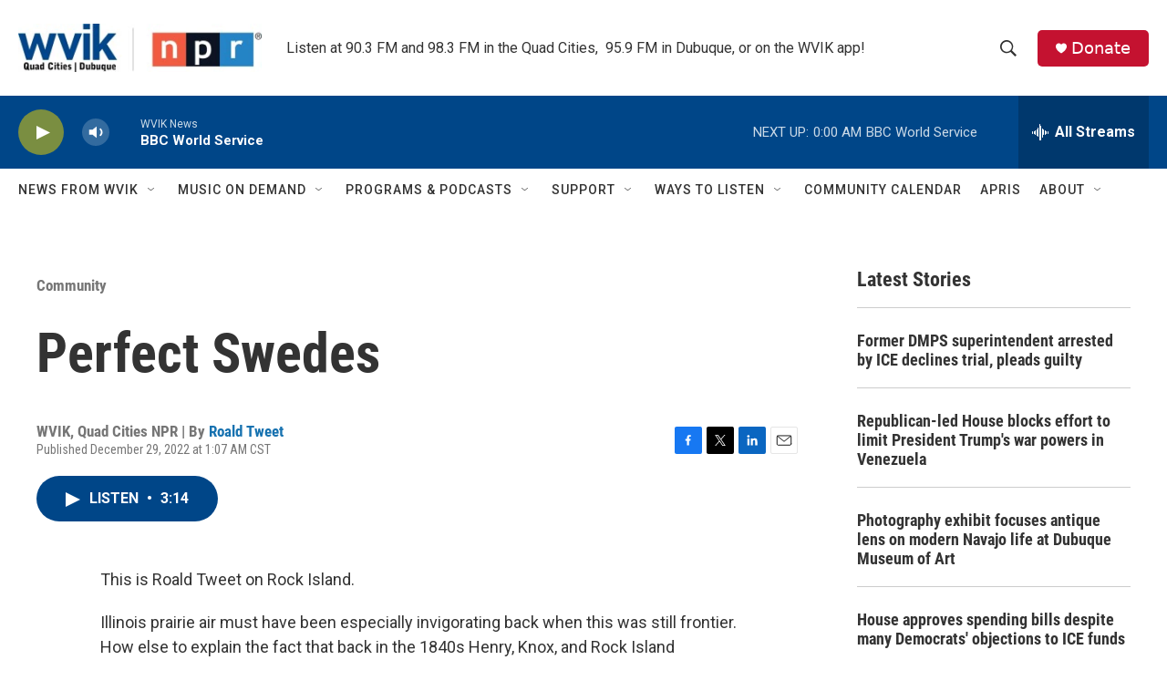

--- FILE ---
content_type: text/html; charset=utf-8
request_url: https://www.google.com/recaptcha/api2/aframe
body_size: -86
content:
<!DOCTYPE HTML><html><head><meta http-equiv="content-type" content="text/html; charset=UTF-8"></head><body><script nonce="3JK7acoMlU3stZXG4EPmMw">/** Anti-fraud and anti-abuse applications only. See google.com/recaptcha */ try{var clients={'sodar':'https://pagead2.googlesyndication.com/pagead/sodar?'};window.addEventListener("message",function(a){try{if(a.source===window.parent){var b=JSON.parse(a.data);var c=clients[b['id']];if(c){var d=document.createElement('img');d.src=c+b['params']+'&rc='+(localStorage.getItem("rc::a")?sessionStorage.getItem("rc::b"):"");window.document.body.appendChild(d);sessionStorage.setItem("rc::e",parseInt(sessionStorage.getItem("rc::e")||0)+1);localStorage.setItem("rc::h",'1769145865531');}}}catch(b){}});window.parent.postMessage("_grecaptcha_ready", "*");}catch(b){}</script></body></html>